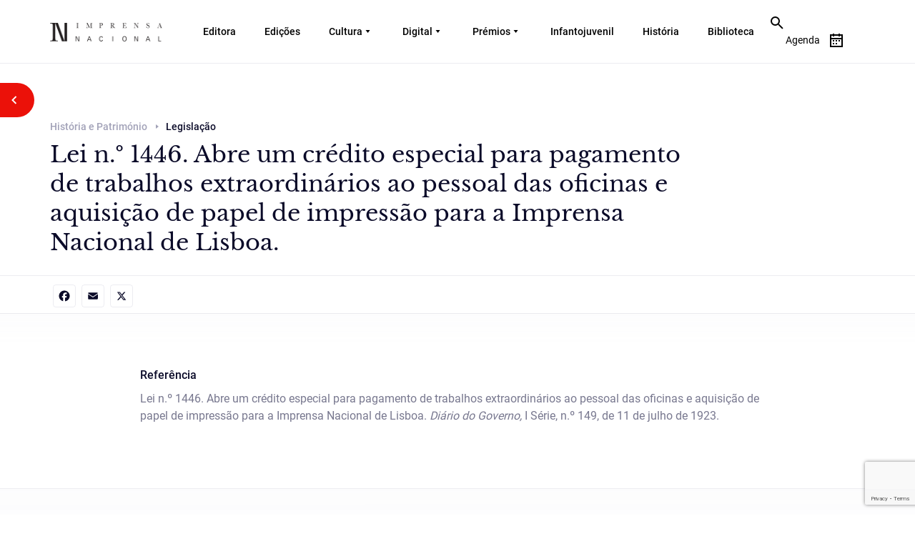

--- FILE ---
content_type: text/html; charset=utf-8
request_url: https://www.google.com/recaptcha/api2/anchor?ar=1&k=6Ldq4LIlAAAAAJGH91nl3GZzP3UK0DqS2zWcI9a9&co=aHR0cHM6Ly9pbXByZW5zYW5hY2lvbmFsLnB0OjQ0Mw..&hl=en&v=N67nZn4AqZkNcbeMu4prBgzg&size=invisible&anchor-ms=20000&execute-ms=30000&cb=bh9853648gbs
body_size: 48402
content:
<!DOCTYPE HTML><html dir="ltr" lang="en"><head><meta http-equiv="Content-Type" content="text/html; charset=UTF-8">
<meta http-equiv="X-UA-Compatible" content="IE=edge">
<title>reCAPTCHA</title>
<style type="text/css">
/* cyrillic-ext */
@font-face {
  font-family: 'Roboto';
  font-style: normal;
  font-weight: 400;
  font-stretch: 100%;
  src: url(//fonts.gstatic.com/s/roboto/v48/KFO7CnqEu92Fr1ME7kSn66aGLdTylUAMa3GUBHMdazTgWw.woff2) format('woff2');
  unicode-range: U+0460-052F, U+1C80-1C8A, U+20B4, U+2DE0-2DFF, U+A640-A69F, U+FE2E-FE2F;
}
/* cyrillic */
@font-face {
  font-family: 'Roboto';
  font-style: normal;
  font-weight: 400;
  font-stretch: 100%;
  src: url(//fonts.gstatic.com/s/roboto/v48/KFO7CnqEu92Fr1ME7kSn66aGLdTylUAMa3iUBHMdazTgWw.woff2) format('woff2');
  unicode-range: U+0301, U+0400-045F, U+0490-0491, U+04B0-04B1, U+2116;
}
/* greek-ext */
@font-face {
  font-family: 'Roboto';
  font-style: normal;
  font-weight: 400;
  font-stretch: 100%;
  src: url(//fonts.gstatic.com/s/roboto/v48/KFO7CnqEu92Fr1ME7kSn66aGLdTylUAMa3CUBHMdazTgWw.woff2) format('woff2');
  unicode-range: U+1F00-1FFF;
}
/* greek */
@font-face {
  font-family: 'Roboto';
  font-style: normal;
  font-weight: 400;
  font-stretch: 100%;
  src: url(//fonts.gstatic.com/s/roboto/v48/KFO7CnqEu92Fr1ME7kSn66aGLdTylUAMa3-UBHMdazTgWw.woff2) format('woff2');
  unicode-range: U+0370-0377, U+037A-037F, U+0384-038A, U+038C, U+038E-03A1, U+03A3-03FF;
}
/* math */
@font-face {
  font-family: 'Roboto';
  font-style: normal;
  font-weight: 400;
  font-stretch: 100%;
  src: url(//fonts.gstatic.com/s/roboto/v48/KFO7CnqEu92Fr1ME7kSn66aGLdTylUAMawCUBHMdazTgWw.woff2) format('woff2');
  unicode-range: U+0302-0303, U+0305, U+0307-0308, U+0310, U+0312, U+0315, U+031A, U+0326-0327, U+032C, U+032F-0330, U+0332-0333, U+0338, U+033A, U+0346, U+034D, U+0391-03A1, U+03A3-03A9, U+03B1-03C9, U+03D1, U+03D5-03D6, U+03F0-03F1, U+03F4-03F5, U+2016-2017, U+2034-2038, U+203C, U+2040, U+2043, U+2047, U+2050, U+2057, U+205F, U+2070-2071, U+2074-208E, U+2090-209C, U+20D0-20DC, U+20E1, U+20E5-20EF, U+2100-2112, U+2114-2115, U+2117-2121, U+2123-214F, U+2190, U+2192, U+2194-21AE, U+21B0-21E5, U+21F1-21F2, U+21F4-2211, U+2213-2214, U+2216-22FF, U+2308-230B, U+2310, U+2319, U+231C-2321, U+2336-237A, U+237C, U+2395, U+239B-23B7, U+23D0, U+23DC-23E1, U+2474-2475, U+25AF, U+25B3, U+25B7, U+25BD, U+25C1, U+25CA, U+25CC, U+25FB, U+266D-266F, U+27C0-27FF, U+2900-2AFF, U+2B0E-2B11, U+2B30-2B4C, U+2BFE, U+3030, U+FF5B, U+FF5D, U+1D400-1D7FF, U+1EE00-1EEFF;
}
/* symbols */
@font-face {
  font-family: 'Roboto';
  font-style: normal;
  font-weight: 400;
  font-stretch: 100%;
  src: url(//fonts.gstatic.com/s/roboto/v48/KFO7CnqEu92Fr1ME7kSn66aGLdTylUAMaxKUBHMdazTgWw.woff2) format('woff2');
  unicode-range: U+0001-000C, U+000E-001F, U+007F-009F, U+20DD-20E0, U+20E2-20E4, U+2150-218F, U+2190, U+2192, U+2194-2199, U+21AF, U+21E6-21F0, U+21F3, U+2218-2219, U+2299, U+22C4-22C6, U+2300-243F, U+2440-244A, U+2460-24FF, U+25A0-27BF, U+2800-28FF, U+2921-2922, U+2981, U+29BF, U+29EB, U+2B00-2BFF, U+4DC0-4DFF, U+FFF9-FFFB, U+10140-1018E, U+10190-1019C, U+101A0, U+101D0-101FD, U+102E0-102FB, U+10E60-10E7E, U+1D2C0-1D2D3, U+1D2E0-1D37F, U+1F000-1F0FF, U+1F100-1F1AD, U+1F1E6-1F1FF, U+1F30D-1F30F, U+1F315, U+1F31C, U+1F31E, U+1F320-1F32C, U+1F336, U+1F378, U+1F37D, U+1F382, U+1F393-1F39F, U+1F3A7-1F3A8, U+1F3AC-1F3AF, U+1F3C2, U+1F3C4-1F3C6, U+1F3CA-1F3CE, U+1F3D4-1F3E0, U+1F3ED, U+1F3F1-1F3F3, U+1F3F5-1F3F7, U+1F408, U+1F415, U+1F41F, U+1F426, U+1F43F, U+1F441-1F442, U+1F444, U+1F446-1F449, U+1F44C-1F44E, U+1F453, U+1F46A, U+1F47D, U+1F4A3, U+1F4B0, U+1F4B3, U+1F4B9, U+1F4BB, U+1F4BF, U+1F4C8-1F4CB, U+1F4D6, U+1F4DA, U+1F4DF, U+1F4E3-1F4E6, U+1F4EA-1F4ED, U+1F4F7, U+1F4F9-1F4FB, U+1F4FD-1F4FE, U+1F503, U+1F507-1F50B, U+1F50D, U+1F512-1F513, U+1F53E-1F54A, U+1F54F-1F5FA, U+1F610, U+1F650-1F67F, U+1F687, U+1F68D, U+1F691, U+1F694, U+1F698, U+1F6AD, U+1F6B2, U+1F6B9-1F6BA, U+1F6BC, U+1F6C6-1F6CF, U+1F6D3-1F6D7, U+1F6E0-1F6EA, U+1F6F0-1F6F3, U+1F6F7-1F6FC, U+1F700-1F7FF, U+1F800-1F80B, U+1F810-1F847, U+1F850-1F859, U+1F860-1F887, U+1F890-1F8AD, U+1F8B0-1F8BB, U+1F8C0-1F8C1, U+1F900-1F90B, U+1F93B, U+1F946, U+1F984, U+1F996, U+1F9E9, U+1FA00-1FA6F, U+1FA70-1FA7C, U+1FA80-1FA89, U+1FA8F-1FAC6, U+1FACE-1FADC, U+1FADF-1FAE9, U+1FAF0-1FAF8, U+1FB00-1FBFF;
}
/* vietnamese */
@font-face {
  font-family: 'Roboto';
  font-style: normal;
  font-weight: 400;
  font-stretch: 100%;
  src: url(//fonts.gstatic.com/s/roboto/v48/KFO7CnqEu92Fr1ME7kSn66aGLdTylUAMa3OUBHMdazTgWw.woff2) format('woff2');
  unicode-range: U+0102-0103, U+0110-0111, U+0128-0129, U+0168-0169, U+01A0-01A1, U+01AF-01B0, U+0300-0301, U+0303-0304, U+0308-0309, U+0323, U+0329, U+1EA0-1EF9, U+20AB;
}
/* latin-ext */
@font-face {
  font-family: 'Roboto';
  font-style: normal;
  font-weight: 400;
  font-stretch: 100%;
  src: url(//fonts.gstatic.com/s/roboto/v48/KFO7CnqEu92Fr1ME7kSn66aGLdTylUAMa3KUBHMdazTgWw.woff2) format('woff2');
  unicode-range: U+0100-02BA, U+02BD-02C5, U+02C7-02CC, U+02CE-02D7, U+02DD-02FF, U+0304, U+0308, U+0329, U+1D00-1DBF, U+1E00-1E9F, U+1EF2-1EFF, U+2020, U+20A0-20AB, U+20AD-20C0, U+2113, U+2C60-2C7F, U+A720-A7FF;
}
/* latin */
@font-face {
  font-family: 'Roboto';
  font-style: normal;
  font-weight: 400;
  font-stretch: 100%;
  src: url(//fonts.gstatic.com/s/roboto/v48/KFO7CnqEu92Fr1ME7kSn66aGLdTylUAMa3yUBHMdazQ.woff2) format('woff2');
  unicode-range: U+0000-00FF, U+0131, U+0152-0153, U+02BB-02BC, U+02C6, U+02DA, U+02DC, U+0304, U+0308, U+0329, U+2000-206F, U+20AC, U+2122, U+2191, U+2193, U+2212, U+2215, U+FEFF, U+FFFD;
}
/* cyrillic-ext */
@font-face {
  font-family: 'Roboto';
  font-style: normal;
  font-weight: 500;
  font-stretch: 100%;
  src: url(//fonts.gstatic.com/s/roboto/v48/KFO7CnqEu92Fr1ME7kSn66aGLdTylUAMa3GUBHMdazTgWw.woff2) format('woff2');
  unicode-range: U+0460-052F, U+1C80-1C8A, U+20B4, U+2DE0-2DFF, U+A640-A69F, U+FE2E-FE2F;
}
/* cyrillic */
@font-face {
  font-family: 'Roboto';
  font-style: normal;
  font-weight: 500;
  font-stretch: 100%;
  src: url(//fonts.gstatic.com/s/roboto/v48/KFO7CnqEu92Fr1ME7kSn66aGLdTylUAMa3iUBHMdazTgWw.woff2) format('woff2');
  unicode-range: U+0301, U+0400-045F, U+0490-0491, U+04B0-04B1, U+2116;
}
/* greek-ext */
@font-face {
  font-family: 'Roboto';
  font-style: normal;
  font-weight: 500;
  font-stretch: 100%;
  src: url(//fonts.gstatic.com/s/roboto/v48/KFO7CnqEu92Fr1ME7kSn66aGLdTylUAMa3CUBHMdazTgWw.woff2) format('woff2');
  unicode-range: U+1F00-1FFF;
}
/* greek */
@font-face {
  font-family: 'Roboto';
  font-style: normal;
  font-weight: 500;
  font-stretch: 100%;
  src: url(//fonts.gstatic.com/s/roboto/v48/KFO7CnqEu92Fr1ME7kSn66aGLdTylUAMa3-UBHMdazTgWw.woff2) format('woff2');
  unicode-range: U+0370-0377, U+037A-037F, U+0384-038A, U+038C, U+038E-03A1, U+03A3-03FF;
}
/* math */
@font-face {
  font-family: 'Roboto';
  font-style: normal;
  font-weight: 500;
  font-stretch: 100%;
  src: url(//fonts.gstatic.com/s/roboto/v48/KFO7CnqEu92Fr1ME7kSn66aGLdTylUAMawCUBHMdazTgWw.woff2) format('woff2');
  unicode-range: U+0302-0303, U+0305, U+0307-0308, U+0310, U+0312, U+0315, U+031A, U+0326-0327, U+032C, U+032F-0330, U+0332-0333, U+0338, U+033A, U+0346, U+034D, U+0391-03A1, U+03A3-03A9, U+03B1-03C9, U+03D1, U+03D5-03D6, U+03F0-03F1, U+03F4-03F5, U+2016-2017, U+2034-2038, U+203C, U+2040, U+2043, U+2047, U+2050, U+2057, U+205F, U+2070-2071, U+2074-208E, U+2090-209C, U+20D0-20DC, U+20E1, U+20E5-20EF, U+2100-2112, U+2114-2115, U+2117-2121, U+2123-214F, U+2190, U+2192, U+2194-21AE, U+21B0-21E5, U+21F1-21F2, U+21F4-2211, U+2213-2214, U+2216-22FF, U+2308-230B, U+2310, U+2319, U+231C-2321, U+2336-237A, U+237C, U+2395, U+239B-23B7, U+23D0, U+23DC-23E1, U+2474-2475, U+25AF, U+25B3, U+25B7, U+25BD, U+25C1, U+25CA, U+25CC, U+25FB, U+266D-266F, U+27C0-27FF, U+2900-2AFF, U+2B0E-2B11, U+2B30-2B4C, U+2BFE, U+3030, U+FF5B, U+FF5D, U+1D400-1D7FF, U+1EE00-1EEFF;
}
/* symbols */
@font-face {
  font-family: 'Roboto';
  font-style: normal;
  font-weight: 500;
  font-stretch: 100%;
  src: url(//fonts.gstatic.com/s/roboto/v48/KFO7CnqEu92Fr1ME7kSn66aGLdTylUAMaxKUBHMdazTgWw.woff2) format('woff2');
  unicode-range: U+0001-000C, U+000E-001F, U+007F-009F, U+20DD-20E0, U+20E2-20E4, U+2150-218F, U+2190, U+2192, U+2194-2199, U+21AF, U+21E6-21F0, U+21F3, U+2218-2219, U+2299, U+22C4-22C6, U+2300-243F, U+2440-244A, U+2460-24FF, U+25A0-27BF, U+2800-28FF, U+2921-2922, U+2981, U+29BF, U+29EB, U+2B00-2BFF, U+4DC0-4DFF, U+FFF9-FFFB, U+10140-1018E, U+10190-1019C, U+101A0, U+101D0-101FD, U+102E0-102FB, U+10E60-10E7E, U+1D2C0-1D2D3, U+1D2E0-1D37F, U+1F000-1F0FF, U+1F100-1F1AD, U+1F1E6-1F1FF, U+1F30D-1F30F, U+1F315, U+1F31C, U+1F31E, U+1F320-1F32C, U+1F336, U+1F378, U+1F37D, U+1F382, U+1F393-1F39F, U+1F3A7-1F3A8, U+1F3AC-1F3AF, U+1F3C2, U+1F3C4-1F3C6, U+1F3CA-1F3CE, U+1F3D4-1F3E0, U+1F3ED, U+1F3F1-1F3F3, U+1F3F5-1F3F7, U+1F408, U+1F415, U+1F41F, U+1F426, U+1F43F, U+1F441-1F442, U+1F444, U+1F446-1F449, U+1F44C-1F44E, U+1F453, U+1F46A, U+1F47D, U+1F4A3, U+1F4B0, U+1F4B3, U+1F4B9, U+1F4BB, U+1F4BF, U+1F4C8-1F4CB, U+1F4D6, U+1F4DA, U+1F4DF, U+1F4E3-1F4E6, U+1F4EA-1F4ED, U+1F4F7, U+1F4F9-1F4FB, U+1F4FD-1F4FE, U+1F503, U+1F507-1F50B, U+1F50D, U+1F512-1F513, U+1F53E-1F54A, U+1F54F-1F5FA, U+1F610, U+1F650-1F67F, U+1F687, U+1F68D, U+1F691, U+1F694, U+1F698, U+1F6AD, U+1F6B2, U+1F6B9-1F6BA, U+1F6BC, U+1F6C6-1F6CF, U+1F6D3-1F6D7, U+1F6E0-1F6EA, U+1F6F0-1F6F3, U+1F6F7-1F6FC, U+1F700-1F7FF, U+1F800-1F80B, U+1F810-1F847, U+1F850-1F859, U+1F860-1F887, U+1F890-1F8AD, U+1F8B0-1F8BB, U+1F8C0-1F8C1, U+1F900-1F90B, U+1F93B, U+1F946, U+1F984, U+1F996, U+1F9E9, U+1FA00-1FA6F, U+1FA70-1FA7C, U+1FA80-1FA89, U+1FA8F-1FAC6, U+1FACE-1FADC, U+1FADF-1FAE9, U+1FAF0-1FAF8, U+1FB00-1FBFF;
}
/* vietnamese */
@font-face {
  font-family: 'Roboto';
  font-style: normal;
  font-weight: 500;
  font-stretch: 100%;
  src: url(//fonts.gstatic.com/s/roboto/v48/KFO7CnqEu92Fr1ME7kSn66aGLdTylUAMa3OUBHMdazTgWw.woff2) format('woff2');
  unicode-range: U+0102-0103, U+0110-0111, U+0128-0129, U+0168-0169, U+01A0-01A1, U+01AF-01B0, U+0300-0301, U+0303-0304, U+0308-0309, U+0323, U+0329, U+1EA0-1EF9, U+20AB;
}
/* latin-ext */
@font-face {
  font-family: 'Roboto';
  font-style: normal;
  font-weight: 500;
  font-stretch: 100%;
  src: url(//fonts.gstatic.com/s/roboto/v48/KFO7CnqEu92Fr1ME7kSn66aGLdTylUAMa3KUBHMdazTgWw.woff2) format('woff2');
  unicode-range: U+0100-02BA, U+02BD-02C5, U+02C7-02CC, U+02CE-02D7, U+02DD-02FF, U+0304, U+0308, U+0329, U+1D00-1DBF, U+1E00-1E9F, U+1EF2-1EFF, U+2020, U+20A0-20AB, U+20AD-20C0, U+2113, U+2C60-2C7F, U+A720-A7FF;
}
/* latin */
@font-face {
  font-family: 'Roboto';
  font-style: normal;
  font-weight: 500;
  font-stretch: 100%;
  src: url(//fonts.gstatic.com/s/roboto/v48/KFO7CnqEu92Fr1ME7kSn66aGLdTylUAMa3yUBHMdazQ.woff2) format('woff2');
  unicode-range: U+0000-00FF, U+0131, U+0152-0153, U+02BB-02BC, U+02C6, U+02DA, U+02DC, U+0304, U+0308, U+0329, U+2000-206F, U+20AC, U+2122, U+2191, U+2193, U+2212, U+2215, U+FEFF, U+FFFD;
}
/* cyrillic-ext */
@font-face {
  font-family: 'Roboto';
  font-style: normal;
  font-weight: 900;
  font-stretch: 100%;
  src: url(//fonts.gstatic.com/s/roboto/v48/KFO7CnqEu92Fr1ME7kSn66aGLdTylUAMa3GUBHMdazTgWw.woff2) format('woff2');
  unicode-range: U+0460-052F, U+1C80-1C8A, U+20B4, U+2DE0-2DFF, U+A640-A69F, U+FE2E-FE2F;
}
/* cyrillic */
@font-face {
  font-family: 'Roboto';
  font-style: normal;
  font-weight: 900;
  font-stretch: 100%;
  src: url(//fonts.gstatic.com/s/roboto/v48/KFO7CnqEu92Fr1ME7kSn66aGLdTylUAMa3iUBHMdazTgWw.woff2) format('woff2');
  unicode-range: U+0301, U+0400-045F, U+0490-0491, U+04B0-04B1, U+2116;
}
/* greek-ext */
@font-face {
  font-family: 'Roboto';
  font-style: normal;
  font-weight: 900;
  font-stretch: 100%;
  src: url(//fonts.gstatic.com/s/roboto/v48/KFO7CnqEu92Fr1ME7kSn66aGLdTylUAMa3CUBHMdazTgWw.woff2) format('woff2');
  unicode-range: U+1F00-1FFF;
}
/* greek */
@font-face {
  font-family: 'Roboto';
  font-style: normal;
  font-weight: 900;
  font-stretch: 100%;
  src: url(//fonts.gstatic.com/s/roboto/v48/KFO7CnqEu92Fr1ME7kSn66aGLdTylUAMa3-UBHMdazTgWw.woff2) format('woff2');
  unicode-range: U+0370-0377, U+037A-037F, U+0384-038A, U+038C, U+038E-03A1, U+03A3-03FF;
}
/* math */
@font-face {
  font-family: 'Roboto';
  font-style: normal;
  font-weight: 900;
  font-stretch: 100%;
  src: url(//fonts.gstatic.com/s/roboto/v48/KFO7CnqEu92Fr1ME7kSn66aGLdTylUAMawCUBHMdazTgWw.woff2) format('woff2');
  unicode-range: U+0302-0303, U+0305, U+0307-0308, U+0310, U+0312, U+0315, U+031A, U+0326-0327, U+032C, U+032F-0330, U+0332-0333, U+0338, U+033A, U+0346, U+034D, U+0391-03A1, U+03A3-03A9, U+03B1-03C9, U+03D1, U+03D5-03D6, U+03F0-03F1, U+03F4-03F5, U+2016-2017, U+2034-2038, U+203C, U+2040, U+2043, U+2047, U+2050, U+2057, U+205F, U+2070-2071, U+2074-208E, U+2090-209C, U+20D0-20DC, U+20E1, U+20E5-20EF, U+2100-2112, U+2114-2115, U+2117-2121, U+2123-214F, U+2190, U+2192, U+2194-21AE, U+21B0-21E5, U+21F1-21F2, U+21F4-2211, U+2213-2214, U+2216-22FF, U+2308-230B, U+2310, U+2319, U+231C-2321, U+2336-237A, U+237C, U+2395, U+239B-23B7, U+23D0, U+23DC-23E1, U+2474-2475, U+25AF, U+25B3, U+25B7, U+25BD, U+25C1, U+25CA, U+25CC, U+25FB, U+266D-266F, U+27C0-27FF, U+2900-2AFF, U+2B0E-2B11, U+2B30-2B4C, U+2BFE, U+3030, U+FF5B, U+FF5D, U+1D400-1D7FF, U+1EE00-1EEFF;
}
/* symbols */
@font-face {
  font-family: 'Roboto';
  font-style: normal;
  font-weight: 900;
  font-stretch: 100%;
  src: url(//fonts.gstatic.com/s/roboto/v48/KFO7CnqEu92Fr1ME7kSn66aGLdTylUAMaxKUBHMdazTgWw.woff2) format('woff2');
  unicode-range: U+0001-000C, U+000E-001F, U+007F-009F, U+20DD-20E0, U+20E2-20E4, U+2150-218F, U+2190, U+2192, U+2194-2199, U+21AF, U+21E6-21F0, U+21F3, U+2218-2219, U+2299, U+22C4-22C6, U+2300-243F, U+2440-244A, U+2460-24FF, U+25A0-27BF, U+2800-28FF, U+2921-2922, U+2981, U+29BF, U+29EB, U+2B00-2BFF, U+4DC0-4DFF, U+FFF9-FFFB, U+10140-1018E, U+10190-1019C, U+101A0, U+101D0-101FD, U+102E0-102FB, U+10E60-10E7E, U+1D2C0-1D2D3, U+1D2E0-1D37F, U+1F000-1F0FF, U+1F100-1F1AD, U+1F1E6-1F1FF, U+1F30D-1F30F, U+1F315, U+1F31C, U+1F31E, U+1F320-1F32C, U+1F336, U+1F378, U+1F37D, U+1F382, U+1F393-1F39F, U+1F3A7-1F3A8, U+1F3AC-1F3AF, U+1F3C2, U+1F3C4-1F3C6, U+1F3CA-1F3CE, U+1F3D4-1F3E0, U+1F3ED, U+1F3F1-1F3F3, U+1F3F5-1F3F7, U+1F408, U+1F415, U+1F41F, U+1F426, U+1F43F, U+1F441-1F442, U+1F444, U+1F446-1F449, U+1F44C-1F44E, U+1F453, U+1F46A, U+1F47D, U+1F4A3, U+1F4B0, U+1F4B3, U+1F4B9, U+1F4BB, U+1F4BF, U+1F4C8-1F4CB, U+1F4D6, U+1F4DA, U+1F4DF, U+1F4E3-1F4E6, U+1F4EA-1F4ED, U+1F4F7, U+1F4F9-1F4FB, U+1F4FD-1F4FE, U+1F503, U+1F507-1F50B, U+1F50D, U+1F512-1F513, U+1F53E-1F54A, U+1F54F-1F5FA, U+1F610, U+1F650-1F67F, U+1F687, U+1F68D, U+1F691, U+1F694, U+1F698, U+1F6AD, U+1F6B2, U+1F6B9-1F6BA, U+1F6BC, U+1F6C6-1F6CF, U+1F6D3-1F6D7, U+1F6E0-1F6EA, U+1F6F0-1F6F3, U+1F6F7-1F6FC, U+1F700-1F7FF, U+1F800-1F80B, U+1F810-1F847, U+1F850-1F859, U+1F860-1F887, U+1F890-1F8AD, U+1F8B0-1F8BB, U+1F8C0-1F8C1, U+1F900-1F90B, U+1F93B, U+1F946, U+1F984, U+1F996, U+1F9E9, U+1FA00-1FA6F, U+1FA70-1FA7C, U+1FA80-1FA89, U+1FA8F-1FAC6, U+1FACE-1FADC, U+1FADF-1FAE9, U+1FAF0-1FAF8, U+1FB00-1FBFF;
}
/* vietnamese */
@font-face {
  font-family: 'Roboto';
  font-style: normal;
  font-weight: 900;
  font-stretch: 100%;
  src: url(//fonts.gstatic.com/s/roboto/v48/KFO7CnqEu92Fr1ME7kSn66aGLdTylUAMa3OUBHMdazTgWw.woff2) format('woff2');
  unicode-range: U+0102-0103, U+0110-0111, U+0128-0129, U+0168-0169, U+01A0-01A1, U+01AF-01B0, U+0300-0301, U+0303-0304, U+0308-0309, U+0323, U+0329, U+1EA0-1EF9, U+20AB;
}
/* latin-ext */
@font-face {
  font-family: 'Roboto';
  font-style: normal;
  font-weight: 900;
  font-stretch: 100%;
  src: url(//fonts.gstatic.com/s/roboto/v48/KFO7CnqEu92Fr1ME7kSn66aGLdTylUAMa3KUBHMdazTgWw.woff2) format('woff2');
  unicode-range: U+0100-02BA, U+02BD-02C5, U+02C7-02CC, U+02CE-02D7, U+02DD-02FF, U+0304, U+0308, U+0329, U+1D00-1DBF, U+1E00-1E9F, U+1EF2-1EFF, U+2020, U+20A0-20AB, U+20AD-20C0, U+2113, U+2C60-2C7F, U+A720-A7FF;
}
/* latin */
@font-face {
  font-family: 'Roboto';
  font-style: normal;
  font-weight: 900;
  font-stretch: 100%;
  src: url(//fonts.gstatic.com/s/roboto/v48/KFO7CnqEu92Fr1ME7kSn66aGLdTylUAMa3yUBHMdazQ.woff2) format('woff2');
  unicode-range: U+0000-00FF, U+0131, U+0152-0153, U+02BB-02BC, U+02C6, U+02DA, U+02DC, U+0304, U+0308, U+0329, U+2000-206F, U+20AC, U+2122, U+2191, U+2193, U+2212, U+2215, U+FEFF, U+FFFD;
}

</style>
<link rel="stylesheet" type="text/css" href="https://www.gstatic.com/recaptcha/releases/N67nZn4AqZkNcbeMu4prBgzg/styles__ltr.css">
<script nonce="-KiGHrzW3ONPFrAkk81Jow" type="text/javascript">window['__recaptcha_api'] = 'https://www.google.com/recaptcha/api2/';</script>
<script type="text/javascript" src="https://www.gstatic.com/recaptcha/releases/N67nZn4AqZkNcbeMu4prBgzg/recaptcha__en.js" nonce="-KiGHrzW3ONPFrAkk81Jow">
      
    </script></head>
<body><div id="rc-anchor-alert" class="rc-anchor-alert"></div>
<input type="hidden" id="recaptcha-token" value="[base64]">
<script type="text/javascript" nonce="-KiGHrzW3ONPFrAkk81Jow">
      recaptcha.anchor.Main.init("[\x22ainput\x22,[\x22bgdata\x22,\x22\x22,\[base64]/[base64]/[base64]/[base64]/[base64]/[base64]/KGcoTywyNTMsTy5PKSxVRyhPLEMpKTpnKE8sMjUzLEMpLE8pKSxsKSksTykpfSxieT1mdW5jdGlvbihDLE8sdSxsKXtmb3IobD0odT1SKEMpLDApO08+MDtPLS0pbD1sPDw4fFooQyk7ZyhDLHUsbCl9LFVHPWZ1bmN0aW9uKEMsTyl7Qy5pLmxlbmd0aD4xMDQ/[base64]/[base64]/[base64]/[base64]/[base64]/[base64]/[base64]\\u003d\x22,\[base64]\\u003d\\u003d\x22,\x22wrN4H8Khwp/CrhMcScO/w7EzwojDnRrCmsO/F8KlE8OdA0/DsSXCmMOKw7zCqQQwecO1w7jCl8O2NHXDusOrwrQ5wpjDlsOrOMOSw6jCt8KtwqXCrMO3w7TCq8OHdcOCw6/Dr1B2IkHCtcKTw5TDosOuCyY1FsKlZkxmwq8ww6rDscOswrPCo2XCtVIDw6Z1M8KaH8OAQMKLwqo6w7bDsV4ww7lMw6zCrsKvw6oXw6ZbwqbDlcKbWjgrwp5zPMK9bsOvdMOkeDTDnTMTSsOxwr/CpMO9wr0CwrYYwrBowot+wrU9b0fDhghjUinCucKww5EjAcO9wroGw5jCmTbCtSJbw4nCuMOqwrk7w4cmGsOMwpswJVNHQMKhSBzDiQjCp8OmwpNawp1kwpfCuUjCsi8+TkAsCMO/w63CpsO8wr1NZ28Uw5shDBLDiVA1a3E5w7Ncw4cYJsK2MMKwL3jCvcKee8OVDMK/SmjDiV9FLRY2wq9MwqIEGUcuAU0Cw6vCjMO9K8OAw7rDpMOLfsKZwqTCiTwLUsK8wrQuwpFsZkzDh2LCh8KVwq7CkMKiwo/Dl01cw7XDh395w4YVQmtlVMK3e8KoAMO3wovCgsKBwqHCgcK6EV48w4lHF8OhwpvCvWk3SsO9RcOzZsOCworChsOnw4nDrm0IY8KsP8KpUnkCwq3Cm8O2JcKqZsKvbVg2w7DCuiQpOAYPwpzChxzDn8KUw5DDlU/CqMOSKQHCisK8HMKxwr/CqFhrUcK9I8O7QsKhGsOtw7jCgF/CncK0YnUpwqpzC8OzP20TIMKzM8O1w6LDncKmw4HCpsOiF8KQbShBw6jCvcKJw6hswr7DrXLCgsObwpvCt1nCrhTDtFwgw6/Cr0VXw7PCsRzDk0J7wqfDsVPDnMOYWmXCncO3wo9Za8K5GWArEsKUw4R9w53DvMKzw5jCgS4Rb8O0w6jDr8KJwqx3woAxVMK5c1XDr2fDgsKXwp/CpsKQwpZVwofDoG/CsCzCmMK+w5BCbnFIREvCln7CjRPCscKpwojDqcORDsOdVMOzwpk1EcKLwoB4w4tlwpB5wrh6K8OMw6rCkjHCusKXcWciNcKFwobDggdNwpNmW8KTEsOXbyzCkUVmMEPCjw5/w4YSe8KuA8KHw7bDqX3CvDjDpMKrTsOlwrDCtVDCkkzCoG/CnSpKBsKcwr/CjBs/wqFPw5nCrUdQIGYqFCQ7wpzDsxrDlcOHWjbCqcOeSCRWwqItwolwwp9wwonDhkwZw4/DlAHCj8ObJFvCoAUTwqjChBULJ1TCkQEwYMO1QkbCkF07w4rDusKRwrIDZVDCu0MbMsKaC8O/wq3DiBTCqGHDlcO4VMKYw7TChcOrw7d/BQ/[base64]/CpSfDtEpzw4F2PcK9w43DqsO0w5luRcOEw7zChXnCvlYxUjM6w749OlXCmMKVw4lQHh1uRXYQwr5bw7A7IcKNKmlYw7g7wrtabQzDlMOJwoFDw7HDqHpeH8OIZntPasOfw4nDlsK+E8OMJsOVecKMw4seKHB1wqJse0nCl0nCi8Ovw5YLwqsCwpM6DXvCgMKYWiUXwq/DnMK5wqkKwrHDpsKYw7JmNzYQw64qw6rCt8KRX8OnwpRbd8Kaw59NCcOow6dVGzfCvEvChAjCoMK+bcKsw4bDnzpSw5gUw5huwrFjwq4Gw4VQwo0/[base64]/[base64]/Dm8O/woHCjcKTbztkZ8Kiw5gVwq3CpldBfMKrwqfCmcOWNwpyD8OMw4l8woPCuMKuA2vCnXnCrcKcw4Jlw7TDrMKnUMK7LinDiMOqKk3CicOrwrnCk8KdwpRvw7/CpMKoYcKBYMKbZ1LDk8OwX8KXwqwwUy5jw5rDscO2LEc7N8Omw4w5wrLCmsO0G8OVw5Azw7chbGdaw7Fvw5JabSxKw5oEwoDCv8KtwqbCs8OPIWrDhwTDg8Oiw50CwpF9wrk/w6sxw59TwoPDmMOsZcKhTcOkXHEPwrTDrsKlw47CusOVwrZUw5PCvcOSaQMEH8K0B8OpMWcCworDmMOZDMOLRzdSw43Cjn3DpHddJsOyaDdKwpbCiMKOw7nDp2ZNwphDwoTDmWfCoQ/[base64]/CkkhiQ0HDgMOSbX/Cn2bCpcOCEw8eT3nCvzLDisKIOTjDkU7Dj8OSS8OAw4I2wq/DgMOOwqEkw67DsyV1wrnCmjDCmgPDn8O2w48GbAbCnMK2w7jCuTXDgsKvWsOdwroaAMObAEvCnsKaw4/DuWDDqxlBwp9CSUcQQ2ccwq8mwqTCmGUPPcK6w6l6bsKcw4LCicOywpjCqQxIwpYTw60Ow7kySjvDkQYsJcOowrDDhwvCnzU6DlXCgcOJCMOcw6vDtWvCilVcwp8VwqHCi2zDhTrCncOWGMOhwpQ9KFvCkMOiNcKYU8KIecOycsOzQMO5w7/[base64]/Dg2wCw6fCrQ7DlHLChR9Tw58+w67DgMO9wrXDk8OvMsKkw53Du8Ovw6HDuFxDNQ/DrsKdF8OSwqMmJ2FJw6MQEXTDusKbw73DtsOUH2LCsgDDm3DCoMOuwpkGbn7CgcOuw4wCwoDDi3oAc8K4wrQ5cgbDqEUdwqnCscKUYMKHVMKaw50sE8Ovw7nDisOxw71pdMK0w4/DnjZbQsKDw6DCtVDClMKsanZRPcO9cMKww7NbWcKNwogHB3Qaw589wpx1w5nCqlvDusKnbSo/wqkZwq8Jwp5Pw49jFMKSTcKuc8OXwqAww7QKw6/DmDt1woJWwq3Ctz3Cij8LTUo+w4VxKcKqwr/CusOiwo/Dh8K8w40bwod3w6pSw6wiw4LConHCsMK2EMKcSXdNdcKPw4xPBcOnMCJyesOBMD/DlhkSwq8NSMKJIXfCuTbCrMK/QcOiw6/DribDjSHDhjNyNcOxw6jDmUdBTlfCtcKHDcKNw6QAw6suw7/CucKCMngbEUlqNsOMesO2PMKsZ8OKUTlDHGJiwp9VYMKmZ8KmMMONw4rChMK3w4wUwrXDoyVjw7knw4LCssK9fcKVPEQhworCmQYDZ2FMYioQw7VOUsOFw6TDtRPDlF/ClnsGFsKYPcKXw5rCj8KVBy7CksOJembCnsOIGsOyUzspCMO4wrbDgMKLwqLCrmDDucO7OcKpw4LCrcKVccKcRsKNwrABTmsQw6rDgVTCusOFR2rCjn/CnVsZw5/DgRhWOcKlwpbCombCowhUw6ISwqDDjUvDpBfDh3vCscKbV8KswpJHbMO7ZFDDssKNwpjDqlgqYcOIw5/Dmy/CiHNbZMKSM2rCncKyKSrCvRLDsMKHEMO4woB+EWfCl2bCuDhrwpvDkXzDtMOOw7EICWgsdwJndTBSMMK5w44ZcTXDgsOtw6vClcOLw6TChzjDqcKZw47CscOVwqwSPX/[base64]/[base64]/KMK1Y8KZccOzw4ctADPCi0MnFzgMw7vCu8KOw542V8K7LAV+Djgrf8OjWiIIGMOXRsKoC0geBcKfw5/CoMOqwqrCssKnRxTDpsKGwrDCuTAOw5ZGwobDlTvDp3rDisOzw67CpkEYcGxKwqZHIBTDgnzCnHRDPH93HMKedsK9wpXCkmg6Fz/ChcKrwoLDqhvDuMKhw67CpjZow45PVsOYKjoNZ8OeW8Kmw5HCjgHCp0osJ3bCvMKPGmN8RFtkw6zDvsOkOMO1w6Mhw6wgHlZZcMKBRsK3w4nDiMKJNcKuwoAVwq/DnCrDjsOcw63DmXg7w7dKw6LDh8K+BWkJXcOsA8KnfcOxwrp8wqEnETbCgWkLeMKQwqwXwrXDgjDCpiTDjT/[base64]/CgH3DgMO+wrTDvcOVw7vChMONJ8Omw4dtfkRpDXzDrcOhc8Ogw610w6Qmw6HDm8OAw4NFw7nCmsK5R8KZw5Urw7BgDMKhfkPClU/CtiUUw6HCoMKkGhPCsVAbGjDCgMKwTsOEw4pcw4/DlMKuPBRLfsOiJFs0QMO9VWbCozltw53DsWJiwofCnDDCsCMTwrUBwrfCpMOrwozCly4ddcOVV8KoayUHcTvDhE7Cs8KjwoHCpyhlw43Ck8KDOcKAO8OqfMKYwrvCqzrDksOYw6ttw5gtwrXCoD3Chh80CcOyw5fDocKPwq0/[base64]/CgcOxw4PChw89Q1nDnMOLwphewpt7DMKfKEHCssKawrLDtR0RCF/DsMOOw4teI3bChMOiwpl9w7fDmcOTfiZ8S8Klw4piwrHDg8OxOcKzw6PCmsK9w41cUF14wpnCnQbCucKdwoTCjcKOGsO/[base64]/[base64]/DsDvDj8Khwp3DiiPCiFLClcOWwqLDhMOew7/ClhZgYcO2bcKAHDjDjSjDon7DrcOJSCjDrh5IwrgMw5HCo8K2EVBewqIew7jCsmLCgHfDmgzCosOLVg7DqU0YOEkHwrBjw4DCocOofgx6w4EhTmx/OWM3OGbDuMKkwqrCqlbCrXcXODd0w7bDqy/DlBHCmcKmCV/DgcKYYwbDv8OENz1YVh1eP1lqF2PDuQ93wrBkwqERTcO5XsKCwozDiBdKK8OdRWLCgsKjwo3Cg8Krwo/Dn8Owwo7DiSvDm8KcHcKQwoZLw4/[base64]/CoAzDqsKWQ3wXwq1Gw7Mow5PChS1Pw7PDpsKXwqktO8O8wrHDtSgPwrFQc27Cl00qw5pZNh1iWTDDhABFORtqw4lHw6Naw7zCjMO2w6zDuGDCnxJ0w7XCjWtJSy/CtMOYbQAtw7d9YBPCsMOhwq7DjFnDicKMwo5Ww6DCrsOENsKHw4EAw4jDtMOsYMK/DsKnw6PCmAHCkMOmVsKFw7RKw44yaMKXw50uwpwLw4rDmwLDllDDvRpCesKvasKuOMKPw6wjakcpD8K+RTrClxNzHcKcwrp9MTE2wqnDnTPDtMKSSsOLwqTDqHnDs8KUw7DCskgWw4TCgE7DrMOlw6xQUcKQKsO8w4XCn0dkAcK8w5kbUMKGw55CwoI/LEBaw73CqcOOw65qVcOsw77DihlHeMK2w6MvK8K2wqZSCMOgw4fClWrChsO5X8OXNG/DlDAKw7rDvE/DqG8jw7FgURBtbiFLw5lTeBh2w7fCngJSO8KGUsK3DQpoPAXDm8KnwqZQwq/[base64]/[base64]/w68EwqYOacO+w4xcw446f8OVw4Mawos/DMOdwqk+w5PDqjbCqnPCkMKSw4Y+wpLDqiDDk3RwfsK3w79LwoDCr8Kzw7rDmWPDj8KHw5d7XzTCnsOKw7rCnXnDl8Oiw73CnjfDk8KxWMOPJEkYQwDDtATCv8OGRsK/KsODeHFxEhZAw4c2w4PCh8KyNMOBMcKIw4lVfxgowqkYN2LDgxd0N3/CtDXDl8KCwofDjsKmw74IexXDo8KKw6LDhV8lwp89NMKsw7HDmDHCpCFBJcOyw7g9eHgtGMOQDcK5HTzDug/Cm1wYw4rCgDpcw4bDkyZew4vDlVAKVwNzKlHCj8OeIit2VsKoXhZQwqFHcjQnYA5aLyRlw6/[base64]/CqXnCncKlw4bDsMOtHwzDlMKhw43DhMKsAyldKXrCtcOOMHjCrQMKwqZdw6lEOnbDpMObw6FRBE1hLcKPw6VtBsKYw79xFUh1ECLDgwUcW8O2w7VMwo3CumLCtcOdwpxUfMKNSUNdJngZwqPDkcOxWcK/w4HDmjJkS3fCmWYOwpd2w67Ci2RbWxhywofCjyYdUHMzF8OxP8ORw5Mlw6LDsyrDnT9gw5/[base64]/Co8OkPMKLw4XCjMK8QsOxMxFjw4hlwpd/wp3CjjTCo8OWci8Kw47DqcKnEwoIw43ClsOLwoMgwpHDrcOUw5vDu1lCd1rCtjEJw7PDpsOWGzzCl8OwTMKLRsO5wrbDmx5owrbChEMFEVnDqcO7bWx5aAtRwqdPw4IwIMOMcsKeW3gDByjDrsKKPDl8wowuw6pPT8O/[base64]/W39NP3Qaw7lMeMKPw5dSVHfDrsK0wqXDmlIDMcKUJcKfw5cPw4pLWsK+OUDDoi4xc8Ogw7lGw5c/cn9qwrMKcF/CggnDgsK7w6FGT8KhcFrCuMOkw4XCv1jChMOswoXDusOUe8KgfkLCiMKXw6vCijQ8ZHvDk0XDqhjDkcKTWFp9X8K4MMO5Z21iIBExwrBrRAjCiURAG2FtC8OQUQfCn8OHw5vDrjMbJsO/YgjChjbDscKfIjlfwr9nFVvCqUYsw7vDjw7Ck8KNWgDCpcOCw4JhFcOwBsOMaWzCkmMzwoTDhzzCpMK0w6zCisKMfkFFwoJ4w5gNB8KkF8OywrfCqklpw53Dj2xTw7TDvVrDuF4iwotZSMOQSsOvwpQ+Kh/DuhsxFcKxW0LCucKVw6tjwp5dw4o6wojDosKhw5DCuX3Ds25dLMOnU3ZgTmDDmGpywo7ChDTCrcOiTxkLwo5iC2sDw73CtsOpfRfCm00/[base64]/U8KjwoR0TsK/[base64]/DvT3DqMKhw7nDtFM1OBcjT34fw41nwp1Xw5khPcO7XsOwXsKacXcMGA/CsVoaWsOmbT4ywofChyR3wrDDqBjCuy7Du8KZwrzCmsOhJ8OKUcKTDmjCqFzChMO5w7LDu8KfPgvCjcOhSMKnwqjDsibDtMKVTMK7KGZYQCM9IsKtwqXDrVPCjcKcIsOjw4XCnUXDt8KJwpszwpN0w6EHCsKnEA7DkcO3w4XCs8ONw5QMw5c/PxvCiHMdT8Oww6PCtz3DmcOHasKjRMKBw49gwrnDnwPDsWBZQMKgQsOFDVBHHMKxZMKmwp0easO2WXjCkcKkw4zDpcKyWmnDuG8BTsKGdkfDu8Olw7Ivw7pLGDUZZ8K6e8K1w73Du8Oqw6fCiMOiw4LCjGfDs8Kjw71SLhnCkUHDoMOjc8OLw7rDtX1Gw63DsDcSwq/[base64]/DojfDj8O/[base64]/[base64]/Dh3/[base64]/[base64]/CvMKLwpFHVR1Uw5DDplwiw556egrDhsOYwpjCrnVKwr57wpPDswjDlS1kw6DDny3CmcKGwqIdSMKzwqjDtWXCj1HDisKhwr0aVkgcw4lYwqdOc8O5CMOEwp/CqQTCi1XCn8KAVj9Pe8K1wrHChcO4wr3DvsOxJSo6cAHDiTHDo8K8WC8gfMKrcsOmw5zDgMOgM8Kzw7QFSsKJwrkBO8Olw7jDlS0jw4rDrMKyHcO9w6Mcw5N/[base64]/[base64]/Cq8KgwqwrwpLDnj94cCYKfcOjw7Eawo3Dr8KNU8KewrnCpcKGw6TCvsOhBnkFJsKqUcKlfAcBAWTCrCtewqAZT0/Dq8KnFcK3dMKFwqAAwo3CvD1sw5jCjMK4RsK/KgXDrsKewr96UD3CksKiTXN4wrA7V8OAw6QfwpTChRzCuTzChxfDi8O3B8KfwrfDjCDDlcKDwpzCmE8qbMK/DsKbw6vDp0/[base64]/w5PClHl/bMOZw6UpHcK8THjCtsOgwqLCpMOFwpVGDyEGIUtsWgZaD8OowoIhCDTCvcOeCsO/wroXY1/[base64]/[base64]/DucKYOmnDjCzCvcKfJRfCtUXDl8K9w6s+CcKeHxAPw53Cj1TDqhLDv8K1dMO/wqjDmTA6RUHCtAbDqVrCkA4gehTCm8OIwo0/w4jDrMKyYhHCpgsEOnHDuMOIwpLDslTDisObGDnDksOMDHZQw4pNw4zDmsKcdR/Cq8OpMTIfdcKmeyfDjwbDtsOGOk/CkxsWIcKQwovChsKXaMOuwp7CriBjwodtwr02L3jCu8ONFsO2woFXG2BcHQ1+LMKjDgtpcgPCojFXJktMwqvCsyzClMK/w7XDmcOiw7woDhDCrMK2w7ESTj3Du8ORejltwqgsK2FJFsONw4vCscKrw69IwrMLbyzChHxyHcKOw4NkZ8Kyw5Y1woJUVsKywoAuCQEcw7dCecKgw5c/wrPDu8KefWrDicKVRAB4w4Uew7gcfBPCnsKIO0XDplslGixqJlIWwpdPRzrDtiDDuMKuDzFiC8KyJcKLwrp7ej7DjmvCj3sww7EfQXLDhcKIwp3DoCvDk8KKX8Oiw6ENOCBbGDjDuBhWwpvDisOaWDnDk8KDHBJnMcOww47DsMKEw5/CiBLCicOuCVLCvsKOw6k6woTCjjHCsMOAK8Onw6oeBzAYwofCuSpGcTXDnhl/bh8Kw4Ypw4jDmMORw4UFCiEfCDcuw5TDhR3Ctz8RaMKKBhrCmsOxMQLCuR/DlMK+HwNld8KWw63Dsm8Zw43CssKPXsOLw7/CicOCw7xjw7nDr8KqXTLCo2dPwrPDocONw44cf1zCk8OaecKCw4IaCMOLw4HCgsOiw7vCg8KfM8OEwpzDvMKhYl4YSC9YP2gqw7c7TkNdJnomLMKwMcOeaF/DpcOkVhAQw7/Dsh/Cm8OtOcOOEMOBwoHCqWcnY3dKw4pkRMKYw58oNcOBw4fDs1HCqW40w6jDlSJ1wq91bF1iw4/Cl8OUE3/Dk8KvF8O7KcKTfMOfw6/[base64]/ChCjDicKBdAbCp8OOw7jCqMOTw58iw57CpMOXU0Y9w6nCuU7CoivCjGJSSRRZYhMrw6DCtcKvwqA2w4TDqcK7cX/Di8KJAjvChFLDihLDnz1ew4EKw7bClDZDw4HCizxwInzCjgM6YXfDkDEgw4DCt8OlNMOLwrfDqMOmCMOoe8K/w5J6w4M5wrfChTjCjDIQwpDCiVBuwp7CigXDrMODPsO7dFdtNsOqOCAFwoHCucO0w4JcXsOwU2LCjyXDrTnCgcONBghOUcO6w4zCiCDCg8OxwrbDgXpMS0PCr8O4w7DCpsO6wpvCohdwworDlsOSw7NNw7V3w6ULBnI4w4XDjcK+DADCvMOMQhjDpX/[base64]/DkMOjwrA+w5MDGMKTw7bCmGbCisO5woLCgsOqwqdZw68jAxnDujh9wqhOw6FvISTCvS8tLcOEVhgXXj/Dl8Kpwr/CuWPClsOZw759QcK0f8K7wqoawq7Dj8K+TsOUw4A4w7JFw7QcNiPDgAB9wogow7M5wrHDksOIB8OswpPDqjUlwqoVH8O4TnfCgwxvw60Le3VAw6XDt1VwAMO6c8O/IcO0PMK1blPCsVTDjMOfQMKnJBTCnyjDscKtCcOdwqBQQ8KsecKVwonCvsOnw40KZcKUwrfDujjCnMO/wq/DmMOmIEE4Mx7DsFPDjy8rJ8KVAhHDiMO3w78dFgcfwoXCiMO2ZCjCmH5Cwq/[base64]/Coy5zAQp4w4JEdHMuUgs2EHwzw6oOw6gpwqgGwqjCohsGw40Fw48uWcO3w7MsIMK+CcOkw755wrxRSFhvw6JrEsKowpV5w7fDtit8w65EcMOvIQ9swrbCi8OdbcOzwqMOKyQFLsK0PU3DsTd5w7DDisOvLmrCvAPCusOzIsKUTcOjbsOywobCpXIcwrg4wp/DgW3CgMODFMOrwp7DvcOew5IUwrVDw54bHjLCu8KcF8KrPcOqVlDDrVjCv8KRw6HCtX4cwo5Dw7fDg8Ouwo5aworCvcOGdcKQXcKHFcKEQDfDsVFlwq7DlUhTSwjCi8OqVENEJ8O5AsKHw4NIQV/DvcKsK8OZUSvDrQTCh8K1w7LCvn9ZwpsKwoV4w7XDiTLCpsKxGgl/wp0awqbDt8KhwqnClsO/wpFwwq7Dh8KYw43DlsKuwpjDpRHCuVtDJSoTwrPDgsOPw7slZmI+ZEPDjAMSEcKxw7kcw4vCgcOYw6nDpsOnw7Mdw48jJsOQwqcjw6ROC8OrwovCp1nClcOTw5fDqMOHIcKLdMOzwrh8P8KNfsODUF/[base64]/w4jDsMOywrgQwrRjKcKhwoPDvMKhIcODG8Oow6TCpMOFZ1XDuSnDnn/CksOzwr1jJExgAcOJwqxoDMKiwprChcOfPSPDqMO2VMOOwqHChsKHTMK8PAADXBjCsMOXR8K4OkkKw4jCoSpENsOLL1ZTwqvCmcKKaF/CqsKbw69GNsK+bcOvwq5tw75ybcOew7QaPBsZQg1qMGbCg8KxB8KcGnXDj8KBLsKpR3oywrzCp8OrR8OEWALDtcOew64dDsKjw4tyw44/DzVtL8K/P0bCoCLClcOaHMO3LgLCl8OJwoFkwqsywq/DicOgwrzDmnEdw5URwqklesK2BsOaSC8LP8Kdw6rCjT8tZX3DvMOxYj18HsK2fjMRwrt2eVvDl8KJAMK3dTrDumrCmVUEL8O4wo4CWyEKNUDDnsOZAG3Cu8OPwqVTDcOxwovDv8O/ZsOmR8KTwqTClMKcwpLDhxsow5XDjcKKWMKTV8KmO8KBOn7Cm0XDn8OVMcOtBzgfwqp+wqjCvWbDjmMdKMKFFGzCrwkewrgQIFzDuwnClE/[base64]/D8ODwop3w4VbwrB1LcKCfcOeG8OUZ8K2wopZwrgVw6Mlc8OdOMOIJMOPw7jClcKOwofDujkKw6vDmmprMcK1UcOFVcKIScK2LgosBsO/wpPDtMK+wrHCvcKCPilESsOUAm5RwrzDi8O1wqzCn8KCHMOfDzFIYSASXn53VsOGF8K3woTCucKJwqYRw6nCtsOnw4JNYsOXMsOaccOXw7Y7w4HChMOswq/DrcOswp8AOkvCl2/CusOecV/CksK5wpHDrwjDo0bCs8KMwoR1BcOsUcK7w7fCnjTDszx2wpnDkcKNc8Kuw5zDosOQwqdzGsOAw67DoMOgAsKEwr5OQMKgfljDjcKOwonCuT4Sw7bDosKsOxjDnyXCoMKCw7tBw6weHMK3wo5QSsO7Wi/CpsKiRxPCjkPCmDNjf8KZcUnDog/Cmi3DkyDCqlbCnjkWEsOUEcKRwr3DncO2wrPCmT7Dl3/Cg0/Ch8Kzwp0CKDDDkj3CnQ3CkMKnMMONw4ZpwqgsWsKMUm9Hw4NaSHdVwrfCp8O5BsKPViHDpGzCisOSwq/ClXZLwpnDqm/DjF4xRgXDiWcBYxjDuMOuCMOaw4ocwoccw6UHXDJZLlLCjsKUwrPCuWJAw5nCtwDDmTHDncKIw4MIBUQCZ8Kpw6/DscKIbsOqw5sKwp0Mw4p5PsKPwqxFw6MDw5hMHMOaSTxNAMOzw6YTwrLDs8KCwpUgw5LDqjPDrQHDpMOoAn55N8Oma8KvO0gcw58twqxQw7YTw60xwobCm3fDgsOZCsOAw5Jmw6XCjMK0b8KlwrrDlBJWSgjDix/[base64]/DhsOAEQbCi8Ohw4rDpcOmwqLDqXXDssK0CsOjCMKewo/CqcK5w4TDjcKOw5TCgsK3w4BFbCEjwpXDimzCvT9XRcKnUMKGwpjCucOow4g8wpzCssKew5VUFndWDitKwoJNw4XDkMOAY8KIBwLCvMKQwoXDsMOcJ8OEBcOBA8KqUsKJTjDDk1jCjgzDlm/CvMOYEBLDjUjCj8Ktw5MMwpXDlhBrw7HDr8OYR8KebkBPXVIpw55ZZsKrwpzDplN2PsKPwqYNw758E3bCkmtBbEIwHjPDtCVIeR7DgAPDgWJuw6rDv0lTw7PCn8KVd3tnwrHCgMKtw51Sw4NywqdTWMOPw7/CiHfCmQTCu39AwrfDtELDlsKLwqQ4wp8/fMOtwrjCvcOVwrtSwpoew7LDn0jCmkAVGz/[base64]/[base64]/DlMKRNsKlIcKBLsO8w4N2wo7DrGDCqTLDuB8gw7LCsMKlUgczw6RwZ8OUTMOnw5RKNcOcEVBNcU1CwrggDh3CnirCp8OgZ03DocKgwq/[base64]/DURewo7CvcO/w7LCrMObKU1ywq89fsOKZCzCsjDCsMKowoxXOFgVw4hQw7hdSsO/[base64]/R23Cr1ZZw45WIEHDmMOhD8O3wrHDnEvCq8Ovw4TCt8KHNBsTwpzCkMK3wqhDw6VrIMKnBsOvSsOYw79xwrbDgzXCqsOtGC7CtWfChsK6YxfDvsOBWsOqw4LCgMKzwrcUw7FyWFzDgcO5EnIYwrDCvSrCtAPDmgpqTgpJwo3CpVEkdT/DjGbDrMKZUhVwwrVZPRlnacK7WcK/O3vCiiLDrcO2w498wo58KE5/[base64]/DncOKwqLDqMOFwo/CmcOlTMKtK8OCWV0kwoxSw791FA/[base64]/Dmyo5w6PDucOLYSfClcOdw7fCrMOGCQsLworCtgsBP3Ahw43CnMOIw5fCiB1qCmfClj7Dg8KbXMKLNUEiw7XDh8KGVcKJwplZwqlBw5nDlxHCtkMlEQzDvMOeY8O2w7B0w5TDtnrDoAQyw4jCkSPCicO2GAEDJggeSxzDjWJnwq/DiHHDl8Ovw7XDrDXDu8O4fMOUwo/[base64]/[base64]/CsMKXwrdrwo4DAMOww4jDgi/CjcKRwrPDucO3WsK6ejjDiQfCqi3DjMKZwr3Cr8O/[base64]/Cp8KQa3fCjcKFFUzCg8OiZ8K/[base64]/[base64]/CosKpwrzDhcO8Zgp7wpbCtGsRF8OxOQt7wpxSwqXCkR3CoErDox/[base64]/[base64]/ChUNqTj4fw5LCl8Odw4VCwqEjw7HDrMKpBiXDisKRw6ciwpMSS8OvTxLDq8Ocwp/ChMKIwpDDnyZRw73DrABjwo5IXEHCg8OBMXNaXARjIsOFSsO9BXlwI8Kow4zDuWlrwpAmB0/[base64]/DlRnCoX3CjwFew7DCucOXw4oOPsKswrTCqznDrsKHPhrDmsOZwqYucDlHD8KMI1Fsw7VzecOgwqDCssKBfsOBw63Ck8KcwrLChQx1wqtpwpoaw4jCpMOlclHCml/ChcKUZiIKw55pwoxMMcKaXxUSw4TCosOKw5c2MCABGcKwYsKCI8KZYhs4w6Vgw5Vbc8KkWMOfOsOqc8Omwrduw6LCosOgw5/Cu3VjNMORw7Mmw43Co8KFw6s2woVDB31GdMKsw6orw7VZUCzDvyDDgsOJE2nDrsKTw6HDrg7Dpi0JZQ0IKnLCqFfDjcKhYT1uwrPDlMKHcSt5IsKdJxVXw5N0woxpZsOSw5jCpToTwqcYdUPCvjXDv8O3w7Q1YMOxf8ODwo84UA/Do8KqwrDDlcKUw6bCoMK/eTfDq8KEG8KYwpMwdkVpIhPCgsK7w4HDpMKjwrTDohtxKH12WDbDmcOIeMOWRMK2w6fDpMObwqVWT8OccMK7w4nDvsOOw4rCsR4Ke8KmTwoGEMOpw7c+S8KhVcKdw73DqcK/cRFcGk7DjMOWVcKZPkkeSVLCisO3C0d8MHk8wpJow6soDcOMwo4dw5nDhx9KUj7CnMO0w5MBwoEkK1QSw6HCvcOOJsOiVmLCiMOtw6jCicOow4vDnsKtwqvCgT3DncKZwrFnwqTCr8KTJn/Cjg9MbsK+wr7Cr8ONw4AgwphtaMOXw5F9PcOEfcOKwpzDgDUjwrjDq8O0U8KTwpVYF0Ypwpp1wqvCgMO7wrjCmC/CusOhTD7DqcOEwrTDn0M+w5lLw6xEbsK3wockwrbCgy8qZw0dwpfCmGTDrHoawrJxwqDDicK/IcK/w7wFw4I1eMOjw7A/wo41w4HDjXLCjsKPw5lALyVuw6F2HwTDi3/DilJ6BQJ6w5xWHWxDwoI5P8KlXcKNwqzCqTPDssKYwp7DvMKUwqRbay3CrmNMwqkZO8KCwovCoUBQBH/Cn8KFMcO3Digzw4HCv3vCvkpMwo9gw6PDn8OzVTAzCVVRKMOzRsKgMsK9w7jCmMKHwroEwrYncRHCjsOKChEZwprDisK+TG4FSsK6KkjCui1Vwo9ab8Ovw7YWw6JZFUsyFjJkwrcCPcOJwqvDsjE/IxrCnsKZE2HChsOGwo9+OBRoB3XDjHDCs8K2w4LDlsKRIcO1w5hWw4PClsKbAcOMe8OzH21Gw7JcDsOIwqxzw6/Ci1TDvsKrHsKPwoPCvzzDoX7CjsOYfmZhw6EZNwbCqEzDlTDCi8KySgQwwoTCpmPCv8Odw4HDt8K8AQMNWMOpwpXCiyLDgMKHDWpYwrogwofDhnvDkl9kFsOFw6jCs8O9HBnDn8KAaDPDqMOrY3fCpcOva3zCs0M2C8KdRsO9wp/CtMKewrTCtFTDv8KpwpxTR8ORwpZwwp/CtnbCqSXCh8KoQFTCmwfChMOTcGvDtsOyw5XCqktYAsOuYkvDqsKzXMOPWMKDw4o4wrVqwqDCt8Kdw5zCkMKIwqoIwpbCm8OVwprDtnXDlElzDgp/cxJ6wo5YAcOHwqd8woDDoz4USVjCklEWw5UFwo1pw4bDsBrCoXchw4LCvzg8wq3DunvDvnVewpBWw79dw6USenTCtsKYYMOewrTCnMOpwqRPwo5iaTYCfzxmYwzCpj0CIsOUw5jCklADFw7CqzUCS8O2w5zDmsKeQ8Oyw4xEwqgKwr/CgSNJw6lueiE3UnpmE8OdV8O3wpBFw7rDjsKpwrUMLcKowq0cLMOWw452OAJTw6t4w5XDvcKmNMKEwqvCusOcw57Co8K0YnckDjnCtjh7KsKJwpzDkRDDpCXDiUTCg8OjwrgIJgLDpH/[base64]/DhcKgw7TDlH7Cu8O2w6XDmsKPLMKyYw0NOMOaR1B4P1M6w6Zdw6HDrQHCsy3Dm8O9OS/[base64]/Do3XCuMKtIMObHcOUw6zCrsOQwphwUlxvw7XDrsOlCcOYKUgJw6sNw5/CjQsbw4XCgsKRwr3CsMOdw5UVSXRtBMOXc8K1w4zChcKpNQzDpsKkwpEYJcOfwroGw5Rgw5vDuMOPI8OselNEfcO1chrDgMOBN2l8w7MOwphsJcOJUcKhOA10w7tDw6rCl8K+PQ3ChMK/wqfDhEgoGMOlWWAGJcORFTvCv8OTecKZO8KhKUjCjS3Cr8K6PWE/U1RGwqIjMRBow7PCrQ7CuDnDqTDCnQV1G8OMBW5/w4JxwpTDnsKww43DmsKySCN1w6PDnDESw7tVQmoceGXCnjDCmiTCucOpwq85w4HDr8OTw6VwDhk7d8OXw7LCkzDDikXCosOWE8OXwo/Ch1jCgcKiY8KrwpsQADIsfsKBw415NzfDkcOMFMK4w6DDuXUVdiLCqDUJwq9EwrbDjyTCnn47wp3DlsKyw6Y+wrDCskIyecOQMV5EwpNTIcOleA/ClcOVPy/DhwA3w4hgG8K/AsOtwphkdsKOCxbDplRSwpgswr1rTSFNScKhaMKfwo5/[base64]/CksObw4NJwrgmHRLCqCDCm8KCwqzCrMKIwoTDrsKFwqzCr0rDkyEme3TCjWh5wpTDrcO/UXcrLw1sw6bCgMOHw4c1HcO3R8OILW4HwonDosOcwp/CiMKcQDbDmsKJw4xzwqTCoho+PcK/w6duHxbDssO3CMOSPFDCg3Y4SmVoQ8OEb8KnwrIDB8O+wrnCgBR5wp/DvcOTw4TDg8OawrnCrsKKasK5ZsOyw6NUecKKw4FeM8O8w4vDpMKEcsOCw4s0IsKuw4U6wpjDl8KsKcOTXEHDiAMuRcKbw4UTwqgrw5xcwrt+wqTCg35dScOxJsKZwokAwo3DscOVAsKhSiHDpMKLw7/[base64]/[base64]/[base64]\\u003d\\u003d\x22],null,[\x22conf\x22,null,\x226Ldq4LIlAAAAAJGH91nl3GZzP3UK0DqS2zWcI9a9\x22,0,null,null,null,1,[21,125,63,73,95,87,41,43,42,83,102,105,109,121],[7059694,474],0,null,null,null,null,0,null,0,null,700,1,null,0,\[base64]/76lBhnEnQkZnOKMAhmv8xEZ\x22,0,0,null,null,1,null,0,0,null,null,null,0],\x22https://imprensanacional.pt:443\x22,null,[3,1,1],null,null,null,1,3600,[\x22https://www.google.com/intl/en/policies/privacy/\x22,\x22https://www.google.com/intl/en/policies/terms/\x22],\x22qu9BHoPGJ7Ej9GQWmUyVgiA/JdhAc4c7TjjPmV0F18Y\\u003d\x22,1,0,null,1,1769788546884,0,0,[86,27,219],null,[102,119,225,61,73],\x22RC--Q1PSsFGShprKw\x22,null,null,null,null,null,\x220dAFcWeA6U2PTtbgmnE8A-zfrH3WVPMO53PRdUai83D7U70GxSnUVJTwB0G7nt-qfkalxd7ErMHUE6fWVcJauwKbC0Sw975Rm2gA\x22,1769871346792]");
    </script></body></html>

--- FILE ---
content_type: image/svg+xml
request_url: https://imprensanacional.pt/wp-content/uploads/2022/03/red-date.svg
body_size: 145
content:
<?xml version="1.0" encoding="utf-8"?>
<!-- Generator: Adobe Illustrator 22.0.1, SVG Export Plug-In . SVG Version: 6.00 Build 0)  -->
<svg version="1.1" id="Layer_1" xmlns="http://www.w3.org/2000/svg" xmlns:xlink="http://www.w3.org/1999/xlink" x="0px" y="0px"
	 width="24px" height="24px" viewBox="0 0 24 24" enable-background="new 0 0 24 24" xml:space="preserve">
<g>
	<path fill="none" stroke="#EB1109" stroke-width="2" d="M4,4h16v16H4V4z"/>
	<path fill="#EB1109" d="M3,8h18v2H3V8z M7,2h2v4H7V2z M7,11h2v2H7V11z M7,15h2v2H7V15z M11,11h2v2h-2V11z M11,15h2v2h-2V15z M15,2
		h2v4h-2V2z M15,11h2v2h-2V11z"/>
</g>
</svg>


--- FILE ---
content_type: image/svg+xml
request_url: https://imprensanacional.pt/wp-content/uploads/2022/03/white-date.svg
body_size: -94
content:
<svg xmlns="http://www.w3.org/2000/svg" width="24" height="24" viewBox="0 0 24 24">
    <g fill="none" fill-rule="evenodd">
        <path stroke="#FFF" stroke-width="2" d="M4 4h16v16H4z"/>
        <path fill="#FFF" d="M3 8h18v2H3zM7 2h2v4H7zM7 11h2v2H7zM7 15h2v2H7zM11 11h2v2h-2zM11 15h2v2h-2zM15 2h2v4h-2zM15 11h2v2h-2z"/>
    </g>
</svg>
